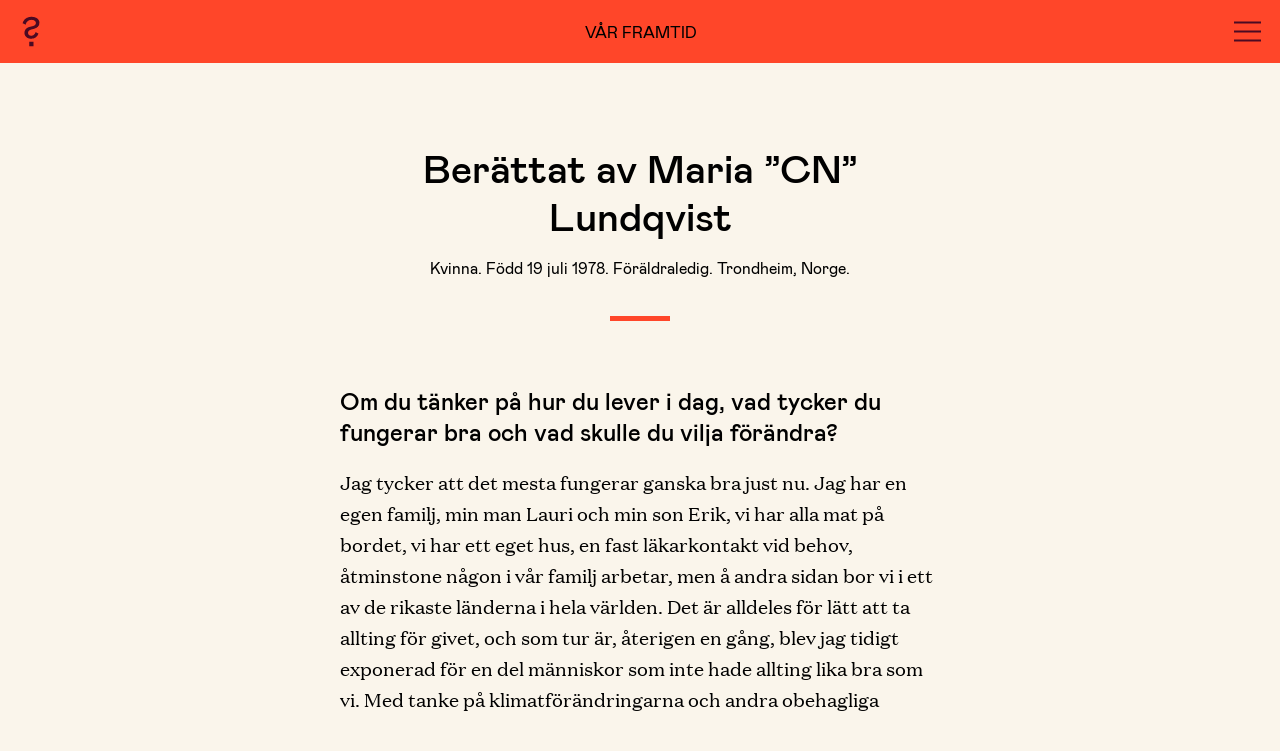

--- FILE ---
content_type: text/html; charset=UTF-8
request_url: https://varframtid.nordiskamuseet.se/memories/berattat-av-maria-cn-lundqvist/
body_size: 11564
content:

<!DOCTYPE html>
<html lang="sv-SE" class="no-js h-full">
<head>
    <meta charset="utf-8">
    <script>
        document.documentElement.className = document.documentElement.className.replace('no-js', 'js')
    </script>
    <meta http-equiv="x-ua-compatible" content="ie=edge">
    <meta name="viewport" content="width=device-width, initial-scale=1, shrink-to-fit=no">
    <meta property="og:url" content="https://varframtid.nordiskamuseet.se/memories/berattat-av-maria-cn-lundqvist/">
    <meta property="og:type" content="website">
    <meta property="og:title" content="Nordiska Museet - Vår Framtid">
    <meta property="og:description" content="Hur vill och tror du att Sverige, Norden och världen ser ut i framtiden? Vad kan vi tillsammans göra för att nå dit? Här kan du delta med din berättelse och även ta del av andras syn på vår framtid.">
    <meta property="og:image" content="https://varframtid.nordiskamuseet.se/wp-content/themes/nordiska-var-framtid/dist/images/varframtid-og.jpg" />
    <link rel="apple-touch-icon" sizes="180x180" href="https://varframtid.nordiskamuseet.se/wp-content/themes/nordiska-var-framtid/dist/images/favicon/apple-touch-icon.png">
    <link rel="icon" type="image/png" sizes="32x32" href="https://varframtid.nordiskamuseet.se/wp-content/themes/nordiska-var-framtid/dist/images/favicon/favicon-32x32.png">
    <link rel="icon" type="image/png" sizes="16x16" href="https://varframtid.nordiskamuseet.se/wp-content/themes/nordiska-var-framtid/dist/images/favicon/favicon-16x16.png">
    <link rel="manifest" href="https://varframtid.nordiskamuseet.se/wp-content/themes/nordiska-var-framtid/dist/images/favicon/site.webmanifest">
    <link rel="mask-icon" href="https://varframtid.nordiskamuseet.se/wp-content/themes/nordiska-var-framtid/dist/images/favicon/safari-pinned-tab.svg" color="#ff4629">
    <meta name="msapplication-TileColor" content="#da532c">
    <meta name="theme-color" content="#ffffff">
		  	<!-- Google Tag Manager -->
		<script>(function(w,d,s,l,i){w[l]=w[l]||[];w[l].push({'gtm.start':
				 new Date().getTime(),event:'gtm.js'});var f=d.getElementsByTagName(s)[0],
				 j=d.createElement(s),dl=l!='dataLayer'?'&l='+l:'';j.async=true;j.src=
				 'https://www.googletagmanager.com/gtm.js?id='+i+dl;f.parentNode.insertBefore(j,f);
			 })(window,document,'script','dataLayer','GTM-M435X9C');</script>
		<!-- End Google Tag Manager -->
		    <title>Berättat av Maria &#8221;CN&#8221; Lundqvist &#8211; Vår framtid – En spaning mot Norden 2173</title>
<meta name='robots' content='max-image-preview:large' />
<link rel="alternate" title="oEmbed (JSON)" type="application/json+oembed" href="https://varframtid.nordiskamuseet.se/wp-json/oembed/1.0/embed?url=https%3A%2F%2Fvarframtid.nordiskamuseet.se%2Fmemories%2Fberattat-av-maria-cn-lundqvist%2F" />
<link rel="alternate" title="oEmbed (XML)" type="text/xml+oembed" href="https://varframtid.nordiskamuseet.se/wp-json/oembed/1.0/embed?url=https%3A%2F%2Fvarframtid.nordiskamuseet.se%2Fmemories%2Fberattat-av-maria-cn-lundqvist%2F&#038;format=xml" />
<style id='wp-img-auto-sizes-contain-inline-css' type='text/css'>
img:is([sizes=auto i],[sizes^="auto," i]){contain-intrinsic-size:3000px 1500px}
/*# sourceURL=wp-img-auto-sizes-contain-inline-css */
</style>
<style id='wp-block-library-inline-css' type='text/css'>
:root{--wp-block-synced-color:#7a00df;--wp-block-synced-color--rgb:122,0,223;--wp-bound-block-color:var(--wp-block-synced-color);--wp-editor-canvas-background:#ddd;--wp-admin-theme-color:#007cba;--wp-admin-theme-color--rgb:0,124,186;--wp-admin-theme-color-darker-10:#006ba1;--wp-admin-theme-color-darker-10--rgb:0,107,160.5;--wp-admin-theme-color-darker-20:#005a87;--wp-admin-theme-color-darker-20--rgb:0,90,135;--wp-admin-border-width-focus:2px}@media (min-resolution:192dpi){:root{--wp-admin-border-width-focus:1.5px}}.wp-element-button{cursor:pointer}:root .has-very-light-gray-background-color{background-color:#eee}:root .has-very-dark-gray-background-color{background-color:#313131}:root .has-very-light-gray-color{color:#eee}:root .has-very-dark-gray-color{color:#313131}:root .has-vivid-green-cyan-to-vivid-cyan-blue-gradient-background{background:linear-gradient(135deg,#00d084,#0693e3)}:root .has-purple-crush-gradient-background{background:linear-gradient(135deg,#34e2e4,#4721fb 50%,#ab1dfe)}:root .has-hazy-dawn-gradient-background{background:linear-gradient(135deg,#faaca8,#dad0ec)}:root .has-subdued-olive-gradient-background{background:linear-gradient(135deg,#fafae1,#67a671)}:root .has-atomic-cream-gradient-background{background:linear-gradient(135deg,#fdd79a,#004a59)}:root .has-nightshade-gradient-background{background:linear-gradient(135deg,#330968,#31cdcf)}:root .has-midnight-gradient-background{background:linear-gradient(135deg,#020381,#2874fc)}:root{--wp--preset--font-size--normal:16px;--wp--preset--font-size--huge:42px}.has-regular-font-size{font-size:1em}.has-larger-font-size{font-size:2.625em}.has-normal-font-size{font-size:var(--wp--preset--font-size--normal)}.has-huge-font-size{font-size:var(--wp--preset--font-size--huge)}.has-text-align-center{text-align:center}.has-text-align-left{text-align:left}.has-text-align-right{text-align:right}.has-fit-text{white-space:nowrap!important}#end-resizable-editor-section{display:none}.aligncenter{clear:both}.items-justified-left{justify-content:flex-start}.items-justified-center{justify-content:center}.items-justified-right{justify-content:flex-end}.items-justified-space-between{justify-content:space-between}.screen-reader-text{border:0;clip-path:inset(50%);height:1px;margin:-1px;overflow:hidden;padding:0;position:absolute;width:1px;word-wrap:normal!important}.screen-reader-text:focus{background-color:#ddd;clip-path:none;color:#444;display:block;font-size:1em;height:auto;left:5px;line-height:normal;padding:15px 23px 14px;text-decoration:none;top:5px;width:auto;z-index:100000}html :where(.has-border-color){border-style:solid}html :where([style*=border-top-color]){border-top-style:solid}html :where([style*=border-right-color]){border-right-style:solid}html :where([style*=border-bottom-color]){border-bottom-style:solid}html :where([style*=border-left-color]){border-left-style:solid}html :where([style*=border-width]){border-style:solid}html :where([style*=border-top-width]){border-top-style:solid}html :where([style*=border-right-width]){border-right-style:solid}html :where([style*=border-bottom-width]){border-bottom-style:solid}html :where([style*=border-left-width]){border-left-style:solid}html :where(img[class*=wp-image-]){height:auto;max-width:100%}:where(figure){margin:0 0 1em}html :where(.is-position-sticky){--wp-admin--admin-bar--position-offset:var(--wp-admin--admin-bar--height,0px)}@media screen and (max-width:600px){html :where(.is-position-sticky){--wp-admin--admin-bar--position-offset:0px}}

/*# sourceURL=wp-block-library-inline-css */
</style><style id='wp-block-heading-inline-css' type='text/css'>
h1:where(.wp-block-heading).has-background,h2:where(.wp-block-heading).has-background,h3:where(.wp-block-heading).has-background,h4:where(.wp-block-heading).has-background,h5:where(.wp-block-heading).has-background,h6:where(.wp-block-heading).has-background{padding:1.25em 2.375em}h1.has-text-align-left[style*=writing-mode]:where([style*=vertical-lr]),h1.has-text-align-right[style*=writing-mode]:where([style*=vertical-rl]),h2.has-text-align-left[style*=writing-mode]:where([style*=vertical-lr]),h2.has-text-align-right[style*=writing-mode]:where([style*=vertical-rl]),h3.has-text-align-left[style*=writing-mode]:where([style*=vertical-lr]),h3.has-text-align-right[style*=writing-mode]:where([style*=vertical-rl]),h4.has-text-align-left[style*=writing-mode]:where([style*=vertical-lr]),h4.has-text-align-right[style*=writing-mode]:where([style*=vertical-rl]),h5.has-text-align-left[style*=writing-mode]:where([style*=vertical-lr]),h5.has-text-align-right[style*=writing-mode]:where([style*=vertical-rl]),h6.has-text-align-left[style*=writing-mode]:where([style*=vertical-lr]),h6.has-text-align-right[style*=writing-mode]:where([style*=vertical-rl]){rotate:180deg}
/*# sourceURL=https://varframtid.nordiskamuseet.se/wp-includes/blocks/heading/style.min.css */
</style>
<style id='wp-block-paragraph-inline-css' type='text/css'>
.is-small-text{font-size:.875em}.is-regular-text{font-size:1em}.is-large-text{font-size:2.25em}.is-larger-text{font-size:3em}.has-drop-cap:not(:focus):first-letter{float:left;font-size:8.4em;font-style:normal;font-weight:100;line-height:.68;margin:.05em .1em 0 0;text-transform:uppercase}body.rtl .has-drop-cap:not(:focus):first-letter{float:none;margin-left:.1em}p.has-drop-cap.has-background{overflow:hidden}:root :where(p.has-background){padding:1.25em 2.375em}:where(p.has-text-color:not(.has-link-color)) a{color:inherit}p.has-text-align-left[style*="writing-mode:vertical-lr"],p.has-text-align-right[style*="writing-mode:vertical-rl"]{rotate:180deg}
/*# sourceURL=https://varframtid.nordiskamuseet.se/wp-includes/blocks/paragraph/style.min.css */
</style>
<style id='global-styles-inline-css' type='text/css'>
:root{--wp--preset--aspect-ratio--square: 1;--wp--preset--aspect-ratio--4-3: 4/3;--wp--preset--aspect-ratio--3-4: 3/4;--wp--preset--aspect-ratio--3-2: 3/2;--wp--preset--aspect-ratio--2-3: 2/3;--wp--preset--aspect-ratio--16-9: 16/9;--wp--preset--aspect-ratio--9-16: 9/16;--wp--preset--gradient--vivid-cyan-blue-to-vivid-purple: linear-gradient(135deg,rgb(6,147,227) 0%,rgb(155,81,224) 100%);--wp--preset--gradient--light-green-cyan-to-vivid-green-cyan: linear-gradient(135deg,rgb(122,220,180) 0%,rgb(0,208,130) 100%);--wp--preset--gradient--luminous-vivid-amber-to-luminous-vivid-orange: linear-gradient(135deg,rgb(252,185,0) 0%,rgb(255,105,0) 100%);--wp--preset--gradient--luminous-vivid-orange-to-vivid-red: linear-gradient(135deg,rgb(255,105,0) 0%,rgb(207,46,46) 100%);--wp--preset--gradient--very-light-gray-to-cyan-bluish-gray: linear-gradient(135deg,rgb(238,238,238) 0%,rgb(169,184,195) 100%);--wp--preset--gradient--cool-to-warm-spectrum: linear-gradient(135deg,rgb(74,234,220) 0%,rgb(151,120,209) 20%,rgb(207,42,186) 40%,rgb(238,44,130) 60%,rgb(251,105,98) 80%,rgb(254,248,76) 100%);--wp--preset--gradient--blush-light-purple: linear-gradient(135deg,rgb(255,206,236) 0%,rgb(152,150,240) 100%);--wp--preset--gradient--blush-bordeaux: linear-gradient(135deg,rgb(254,205,165) 0%,rgb(254,45,45) 50%,rgb(107,0,62) 100%);--wp--preset--gradient--luminous-dusk: linear-gradient(135deg,rgb(255,203,112) 0%,rgb(199,81,192) 50%,rgb(65,88,208) 100%);--wp--preset--gradient--pale-ocean: linear-gradient(135deg,rgb(255,245,203) 0%,rgb(182,227,212) 50%,rgb(51,167,181) 100%);--wp--preset--gradient--electric-grass: linear-gradient(135deg,rgb(202,248,128) 0%,rgb(113,206,126) 100%);--wp--preset--gradient--midnight: linear-gradient(135deg,rgb(2,3,129) 0%,rgb(40,116,252) 100%);--wp--preset--font-size--small: 13px;--wp--preset--font-size--medium: 20px;--wp--preset--font-size--large: 36px;--wp--preset--font-size--x-large: 42px;--wp--preset--spacing--20: 0.44rem;--wp--preset--spacing--30: 0.67rem;--wp--preset--spacing--40: 1rem;--wp--preset--spacing--50: 1.5rem;--wp--preset--spacing--60: 2.25rem;--wp--preset--spacing--70: 3.38rem;--wp--preset--spacing--80: 5.06rem;--wp--preset--shadow--natural: 6px 6px 9px rgba(0, 0, 0, 0.2);--wp--preset--shadow--deep: 12px 12px 50px rgba(0, 0, 0, 0.4);--wp--preset--shadow--sharp: 6px 6px 0px rgba(0, 0, 0, 0.2);--wp--preset--shadow--outlined: 6px 6px 0px -3px rgb(255, 255, 255), 6px 6px rgb(0, 0, 0);--wp--preset--shadow--crisp: 6px 6px 0px rgb(0, 0, 0);}:where(.is-layout-flex){gap: 0.5em;}:where(.is-layout-grid){gap: 0.5em;}body .is-layout-flex{display: flex;}.is-layout-flex{flex-wrap: wrap;align-items: center;}.is-layout-flex > :is(*, div){margin: 0;}body .is-layout-grid{display: grid;}.is-layout-grid > :is(*, div){margin: 0;}:where(.wp-block-columns.is-layout-flex){gap: 2em;}:where(.wp-block-columns.is-layout-grid){gap: 2em;}:where(.wp-block-post-template.is-layout-flex){gap: 1.25em;}:where(.wp-block-post-template.is-layout-grid){gap: 1.25em;}.has-vivid-cyan-blue-to-vivid-purple-gradient-background{background: var(--wp--preset--gradient--vivid-cyan-blue-to-vivid-purple) !important;}.has-light-green-cyan-to-vivid-green-cyan-gradient-background{background: var(--wp--preset--gradient--light-green-cyan-to-vivid-green-cyan) !important;}.has-luminous-vivid-amber-to-luminous-vivid-orange-gradient-background{background: var(--wp--preset--gradient--luminous-vivid-amber-to-luminous-vivid-orange) !important;}.has-luminous-vivid-orange-to-vivid-red-gradient-background{background: var(--wp--preset--gradient--luminous-vivid-orange-to-vivid-red) !important;}.has-very-light-gray-to-cyan-bluish-gray-gradient-background{background: var(--wp--preset--gradient--very-light-gray-to-cyan-bluish-gray) !important;}.has-cool-to-warm-spectrum-gradient-background{background: var(--wp--preset--gradient--cool-to-warm-spectrum) !important;}.has-blush-light-purple-gradient-background{background: var(--wp--preset--gradient--blush-light-purple) !important;}.has-blush-bordeaux-gradient-background{background: var(--wp--preset--gradient--blush-bordeaux) !important;}.has-luminous-dusk-gradient-background{background: var(--wp--preset--gradient--luminous-dusk) !important;}.has-pale-ocean-gradient-background{background: var(--wp--preset--gradient--pale-ocean) !important;}.has-electric-grass-gradient-background{background: var(--wp--preset--gradient--electric-grass) !important;}.has-midnight-gradient-background{background: var(--wp--preset--gradient--midnight) !important;}.has-small-font-size{font-size: var(--wp--preset--font-size--small) !important;}.has-medium-font-size{font-size: var(--wp--preset--font-size--medium) !important;}.has-large-font-size{font-size: var(--wp--preset--font-size--large) !important;}.has-x-large-font-size{font-size: var(--wp--preset--font-size--x-large) !important;}
/*# sourceURL=global-styles-inline-css */
</style>

<style id='classic-theme-styles-inline-css' type='text/css'>
/*! This file is auto-generated */
.wp-block-button__link{color:#fff;background-color:#32373c;border-radius:9999px;box-shadow:none;text-decoration:none;padding:calc(.667em + 2px) calc(1.333em + 2px);font-size:1.125em}.wp-block-file__button{background:#32373c;color:#fff;text-decoration:none}
/*# sourceURL=/wp-includes/css/classic-themes.min.css */
</style>
<link rel='stylesheet' id='main-style-css' href='https://varframtid.nordiskamuseet.se/wp-content/themes/nordiska-var-framtid/dist/css/front.css?ver=6.9' type='text/css' media='all' />
<link rel='shortlink' href='https://varframtid.nordiskamuseet.se/?p=10067' />
<link rel='stylesheet' id='leaflet_css-css' href='https://varframtid.nordiskamuseet.se/wp-content/plugins/travelers-map/includes/public/css/leaflet.css?ver=2.3.3' type='text/css' media='all' />
<link rel='stylesheet' id='travelersmap_css-css' href='https://varframtid.nordiskamuseet.se/wp-content/plugins/travelers-map/includes/public/css/cttm-styles.css?ver=2.3.3' type='text/css' media='all' />
<link rel='stylesheet' id='leaflet_markerclustercss-css' href='https://varframtid.nordiskamuseet.se/wp-content/plugins/travelers-map/includes/public/css/MarkerCluster.css?ver=2.3.3' type='text/css' media='all' />
</head>
<body class="wp-singular nm-memory-template-default single single-nm-memory postid-10067 wp-embed-responsive wp-theme-nordiska-var-framtid">
				<!-- Google Tag Manager (noscript) -->
		<noscript><iframe src="https://www.googletagmanager.com/ns.html?id=GTM-M435X9C"
											height="0" width="0" style="display:none;visibility:hidden"></iframe></noscript>
		<!-- End Google Tag Manager (noscript) -->
        <header class="Header bg-orange u-fullwidth" id="nm-header">
    <div class="py-6 md:py-2 px-4 flex justify-between items-center">
                            <a 
                class="Header-infoLink"
                aria-label="Link to info page"
                href="https://varframtid.nordiskamuseet.se/info/" 
                id="nm-question-mark" 
                data-animation-path="https://varframtid.nordiskamuseet.se/wp-content/themes/nordiska-var-framtid/images/var_framtid_questionmark_animation.json"
            >
            </a>
                    <h3 class="uppercase font-mabry font-normal my-0 text-body3"><a href="/">Vår framtid</a></h3>
        <button 
            class="Header-hamburger" 
            aria-label="Navigation menu"
            aria-expanded="false"
            data-animation-path="https://varframtid.nordiskamuseet.se/wp-content/themes/nordiska-var-framtid/images/var_framtid_hamburger_animation.json" 
            id="nm-menu-button"
        >
        </button>
        <div class="Popup hidden" data-popup="menu">
    <div class="Popup-inner">
        <ul id="menu-huvudmeny" class="MenuItems w-full flex flex-col grow justify-center items-center font-mabry text-heading3 font-medium"><li id="menu-item-8095" class="menu-item menu-item-type-post_type menu-item-object-page menu-item-home menu-item-8095"><a href="https://varframtid.nordiskamuseet.se/">Startsida</a></li>
<li id="menu-item-8102" class="u-external-link menu-item menu-item-type-custom menu-item-object-custom menu-item-8102"><a target="_blank" href="https://minnen.se/tema/varframtid/tentative#telling-state-completion">Skicka in din berättelse</a></li>
<li id="menu-item-8097" class="menu-item menu-item-type-post_type menu-item-object-page menu-item-8097"><a href="https://varframtid.nordiskamuseet.se/memories/">Alla berättelser</a></li>
<li id="menu-item-8098" class="menu-item menu-item-type-post_type menu-item-object-page menu-item-8098"><a href="https://varframtid.nordiskamuseet.se/tillbaka-till-framtiden/">Tillbaka till framtiden</a></li>
<li id="menu-item-8099" class="menu-item menu-item-type-post_type menu-item-object-page menu-item-8099"><a href="https://varframtid.nordiskamuseet.se/barnen-om-framtiden/">Barnen om framtiden</a></li>
<li id="menu-item-8100" class="menu-item menu-item-type-post_type menu-item-object-page menu-item-8100"><a href="https://varframtid.nordiskamuseet.se/experterna-om-framtiden/">Experterna om framtiden</a></li>
<li id="menu-item-11097" class="menu-item menu-item-type-post_type menu-item-object-page menu-item-11097"><a href="https://varframtid.nordiskamuseet.se/framtidsdilemman/">Framtidsdilemman</a></li>
<li id="menu-item-10798" class="menu-item menu-item-type-post_type menu-item-object-page menu-item-10798"><a href="https://varframtid.nordiskamuseet.se/framtidsdagen-forelasningar-och-panelsamtal/">Framtidsdagen</a></li>
<li id="menu-item-8101" class="menu-item menu-item-type-post_type menu-item-object-page menu-item-8101"><a href="https://varframtid.nordiskamuseet.se/for-skolan/">För skolan</a></li>
<li id="menu-item-10801" class="menu-item menu-item-type-custom menu-item-object-custom menu-item-10801"><a href="/?post_type=post">Nyheter</a></li>
<li id="menu-item-8093" class="menu-item menu-item-type-post_type menu-item-object-page menu-item-8093"><a href="https://varframtid.nordiskamuseet.se/info/">Om Vår framtid</a></li>
<li id="menu-item-9783" class="menu-item menu-item-type-post_type menu-item-object-page menu-item-9783"><a href="https://varframtid.nordiskamuseet.se/in-english/">In English</a></li>
</ul>        <div class="w-full mt-12 text-center">
            <a href="/" class="inline-block">
                <img class="Logo" src="https://varframtid.nordiskamuseet.se/wp-content/themes/nordiska-var-framtid/images/logotype_orange.svg" alt="Nordiska museet logo">
            </a>
        </div>
    </div>
</div>    </div>
</header>    <main class="w-full lg:m-auto">

<div class="Memory">
    
        <div class="Memory-header md:mx-auto max-w-text u-bottom-line pb-10 mb-10 md:mb-16">
                        <h1 class="md:text-center font-medium my-0">Berättat av Maria &#8221;CN&#8221; Lundqvist</h1>
            <p class="md:text-center text-body3 font-mabry my-0">Kvinna. Född 19 juli 1978. Föräldraledig. Trondheim, Norge. </p>
        </div>
        
        
		<div class='MemoryBlock'>
			
		<div class='Question mx-auto max-w-text'>
			<h2 class="wp-block-heading">Om du tänker på hur du lever i dag, vad tycker du fungerar bra och vad skulle du vilja förändra?</h2><p>Jag tycker att det mesta fungerar ganska bra just nu. Jag har en egen familj, min man Lauri och min son Erik, vi har alla mat på bordet, vi har ett eget hus, en fast läkarkontakt vid behov, åtminstone någon i vår familj arbetar, men å andra sidan bor vi i ett av de rikaste länderna i hela världen. Det är alldeles för lätt att ta allting för givet, och som tur är, återigen en gång, blev jag tidigt exponerad för en del människor som inte hade allting lika bra som vi. Med tanke på klimatförändringarna och andra obehagliga förändringar i världen, vem vet hur allt kommer att se ut i framtiden och vilken typ av människor vi alla skulle tvingas exponeras för så småningom.</p>
		</div>
	
		<div class='Question mx-auto max-w-text'>
			<h2 class="wp-block-heading">När du funderar på hur livet i Sverige, Norden och världen ser ut i dag, vad tycker du fungerar bra och vad skulle du vilja förändra?</h2><p>Sverige måste verkligen hålla samma nivå som till exempel Norge. Systemen är väldigt lika, men sjukvården i Sverige är hemsk, jag har bott i både Sverige och Norge och kan jämföra. Jag skulle aldrig tänka på att lämna Norge igen. Å andra sidan är jag verkligen glad över att det finns möjligheter att skapa kulturarv, särskilt för dem som nekats röst och möjlighet att öppet uttrycka sig om olika typer av orättvisor. Mellan mars och april 2023 rensade jag på sätt och vis bort olika saker på min gamla bärbara dator. Jag hade flera chattloggar som berättade historier som jag kände att jag behövde kommunicera vidare, en del av dem var på ryska, det språk jag lärde mig för många år sedan, en del var på engelska. Och att samla ihop allt från chattloggarna, forma något sammanhängande av det och översätta det hela till svenska var, milt sagt, väldigt tufft. Det var tufft, inte bara på grund av det tekniska utförandet, utan alla berättelser handlar om extrema lidanden. Jag minns att jag visade några av dessa berättelser för någon och att personen sa att hen började gråta. Just nu känner jag att jag lyckades frigöra mycket utrymme i min själ med tanke på hur mycket energi jag investerade i dessa kontakter då, hur mycket jag brydde mig om och sympatiserade med dessa människor. På sätt och vis gav jag dessa människor, en mycket varierande grupp människor, den röst de har varit berövade. Det var så kallade &#8221;bokstavsberättelser&#8221;, märkta med bara initialer. Om dessa berättelser inte längre finns här finns de arkiverade via Wayback Machine och andra, liknande resurser. På sätt och vis känner jag mig mer åstadkommen nu, jag känner att jag har lyckats förändra några saker, även om det är ytligt sett enkelt att berätta historier, men dessa människor behövde få hjälp i någon form till slut, även om det kanske var för sent för vissa av dem.</p>
		</div>
	
		<div class='Question mx-auto max-w-text'>
			<h2 class="wp-block-heading">Hur vill du att Sverige, Norden och världen ser ut om 30 år? Och hur vill du att ditt eget liv eller efterkommande generationers ser ut?</h2><p>Jag anser att hållbarhet bör vara av yttersta vikt, precis som de rätta prioriteringarna som gynnar alla, med början i botten av det hela. Men å andra sidan måste vi lära oss av kampen, vi måste lära oss av lidandet, för det mesta är det systemiskt problem, det mesta av detta är lättare att förändra än det verkar.</p>
		</div>
	
		<div class='Question mx-auto max-w-text'>
			<h2 class="wp-block-heading">Hur vill och tror du att livet i Sverige, Norden och världen ser ut om 150 år?</h2><p>Det är nästan omöjligt att förutspå eftersom så många prognoser historiskt sett har varit vansinnigt felaktiga, men vad vi alla kan göra är att, med hjälp av olika berättelser om extremt lidande, lära oss vad som orsakade det och vad som kan göras för att ingen annan ska behöva lida på samma sätt. Våra länder ses som progressiva jämfört med resten av världen, men inte bara på vissa sätt är vi lika underutvecklade som vissa välkända &#8221;soptippar&#8221; i världen, vi har problem som lätt skulle kunna åtgärdas med en enkel lagändring. Avsaknad av personlig integritet i Sverige, hemsk sjukvård i Sverige, mobbningsproblem i både Sverige och Norge, dysfunktionella migrationssystem, homo- och transfobi och även allmän främlingsfientlighet i samhället som inte försvinner, och vi låtsas allihopa att det inte förekommer alls. Vi måste vara bättre än så, och vi får aldrig ta saker för givna och låtsas att problemen inte finns. De finns, och vi måste lära oss av dem och bli bättre.</p>
		</div>
	
		</div>
	
<div class="mx-auto max-w-text my-12">
    
            <h3 class="text-tiny text-orange uppercase font-mabry font-normal tracking-wide mt-4 mb-2">Publicerat</h3>
        <p class="text-body3 font-mabry">6 april 2023</p>
        
            <h3 class="text-tiny text-orange uppercase font-mabry font-normal tracking-wide mt-4 mb-2">Berättat av</h3>
        <p class="text-body3 font-mabry">Maria &#8221;CN&#8221; Lundqvist</p>
        
            <h3 class="text-tiny text-orange uppercase font-mabry font-normal tracking-wide mt-4 mb-2">Licens</h3>
        <p class="text-body3 font-mabry">CC BY</p>
    
            <h3 class="text-tiny text-orange uppercase font-mabry font-normal tracking-wide mt-4 mb-2">Arkivkod</h3>
        <p class="text-body3 font-mabry">M17/00260</p>
    </div>
<div class="my-20 text-center max-w-large mx-auto">
    
    <div class="max-w-text mx-auto text-left mb-10">
                    <h2 class="text-heading3 md:text-heading2 font-medium mb-4 mt-0">Berättelsens position</h2>
                        <a 
                href="https://varframtid.nordiskamuseet.se/memories/?map=true" 
                class="text-orange mt-0 underline inline-block"
            >
                Se alla berättelser på karta            </a>
                </div>
    <div class="Map u-fullwidth">
        <div id="travelersmap-container-6972ae8820011" class="travelersmap-container" style="z-index: 1; min-height: 10px; min-width:10px; height:600px;width:100%; max-width:; max-height:; position:relative;"><div style="position:absolute; z-index:-1;top: 50%;text-align: center;display: block;left: 50%;transform: translate(-50%,-50%);">Travelers&#8217; Map is loading&#8230;<br>If you see this after your page is loaded completely, leafletJS files are missing.</div></div>    </div>
    
    <div class="max-w-small mx-auto mt-6 md:mt-10">
                <div class="px-5 md:px-0">
                    </div>
            </div>
</div><!-- This just adds a clone of the slideshow on frontpage IF it exists --> 
<div class="Slider Slider--memories max-w-slideshow mt-20 mb-24">
    <h2 class="text-heading3 md:text-heading2 px-spacing md:px-0 font-medium my-0 text-center">Andras önskningar om framtiden</h2>
            <div class="Slider-inner">
            <div class="Slider-navigation">
                <span class="hidden Slider-navigation-page"></span>
                
                <button 
                    class="Slider-navigation-button Slider-navigation-button--prev opacity-25 transition-opacity duration-500 delay-150" 
                    value="-1"
                    aria-label="Previous"
                >
                    <svg width="45" height="36" viewBox="0 0 45 36" fill="none" xmlns="http://www.w3.org/2000/svg">
<path d="M0.136719 20.096C7.94472 20.736 13.5127 25.856 13.9607 35.136L19.9127 33.856C19.1447 27.328 14.7927 21.632 9.73672 20.096H44.9367V15.104L9.73672 15.104C14.7927 13.568 19.1447 7.808 19.9127 1.344L13.9607 0C13.5127 9.28 7.94472 14.464 0.136719 15.104L0.136719 20.096Z" fill="black"/>
</svg>
                </button>  
                <button 
                    class="Slider-navigation-button Slider-navigation-button--next opacity-25 transition-opacity duration-500 delay-150" 
                    value="1"
                    aria-label="Next"
                >
                    <svg width="46" height="36" viewBox="0 0 46 36" fill="none" xmlns="http://www.w3.org/2000/svg">
<path d="M45.7368 15.04C37.9288 14.4 32.3608 9.28 31.9128 0L25.9608 1.28C26.7288 7.808 31.0808 13.504 36.1368 15.04H0.936768L0.936768 20.032H36.1368C31.0808 21.568 26.7288 27.328 25.9608 33.792L31.9128 35.136C32.3608 25.856 37.9288 20.672 45.7368 20.032V15.04Z" fill="black"/>
</svg>
                </button>
            </div>
            <ul class="Slider-list">
                                        <li class="Slider-list-item py-12">
                            <a class="px-5 md:px-0" href="https://varframtid.nordiskamuseet.se/memories/berattat-av-ia/">
                                <figure class="max-w-medium mx-auto">
                                    <blockquote class="my-0">
                                        “<span class="font-medium font-mabry text-body-bodyLeading md:text-quoteLeading">Jag hoppas på</span> kloka kommande generationer som ser vinning i mjuka värden som gemenskap, fred och lugn. Att pengar och saker inte har huvudbetydelse i deras liv. Jag vill sitta på ett moln och kika ner på mina barnbarnbarnbarnb&#8230;”
                                    </blockquote>
                                </figure>
                            </a>
                        </li>
                                                <li class="Slider-list-item py-12">
                            <a class="px-5 md:px-0" href="https://varframtid.nordiskamuseet.se/memories/berattat-av-ulrika/">
                                <figure class="max-w-medium mx-auto">
                                    <blockquote class="my-0">
                                        “<span class="font-medium font-mabry text-body-bodyLeading md:text-quoteLeading">Det bästa vore</span> om människan om 150 år krympt i storlek till ett miniformat på typ 30 cm. Tänk vad lite träd, växter och djur som skulle behöva offras för våra boenden och mättnad då! Förstår att det inte är möjligt men bra vor&#8230;”
                                    </blockquote>
                                </figure>
                            </a>
                        </li>
                                                <li class="Slider-list-item py-12">
                            <a class="px-5 md:px-0" href="https://varframtid.nordiskamuseet.se/memories/berattat-av-m/">
                                <figure class="max-w-medium mx-auto">
                                    <blockquote class="my-0">
                                        “<span class="font-medium font-mabry text-body-bodyLeading md:text-quoteLeading">Ett öppet och</span> utvecklat samhälle med fokus på medmänsklighet, samarbete och givmildhet. Där blod och pengar inte längre är vår huvudsakliga, svarta valuta och våra bekymmer är mindre akuta.”
                                    </blockquote>
                                </figure>
                            </a>
                        </li>
                                                <li class="Slider-list-item py-12">
                            <a class="px-5 md:px-0" href="https://varframtid.nordiskamuseet.se/memories/berattat-av-wimpa/">
                                <figure class="max-w-medium mx-auto">
                                    <blockquote class="my-0">
                                        “<span class="font-medium font-mabry text-body-bodyLeading md:text-quoteLeading">Att AI robotar</span> tar hand om samhället och förvaltar jorden åt oss eftersom vi som art har redan bevisat att vi inte kan ta hand om vår planet och våra medmänniskor. 

Fria och självständiga individer med 150% mer empati och pat&#8230;”
                                    </blockquote>
                                </figure>
                            </a>
                        </li>
                                                <li class="Slider-list-item py-12">
                            <a class="px-5 md:px-0" href="https://varframtid.nordiskamuseet.se/memories/berattat-av-julia-elena-linderborg/">
                                <figure class="max-w-medium mx-auto">
                                    <blockquote class="my-0">
                                        “<span class="font-medium font-mabry text-body-bodyLeading md:text-quoteLeading">Om Melodifestivalen och</span> Eurovision fortfarande existerar om 150 år vill jag att de nordiska länderna ska skärpa till sig och ge varandra 12 poäng. det är viktigt att vi i norden supportar varandra precis som vi alltid gjort.

&#8230;”
                                    </blockquote>
                                </figure>
                            </a>
                        </li>
                                                <li class="Slider-list-item py-12">
                            <a class="px-5 md:px-0" href="https://varframtid.nordiskamuseet.se/memories/berattat-av-tora-f-greve/">
                                <figure class="max-w-medium mx-auto">
                                    <blockquote class="my-0">
                                        “<span class="font-medium font-mabry text-body-bodyLeading md:text-quoteLeading">Förhoppningsvis lever hela</span> mänskligheten ett astronautliv, vare sig de bor på jorden, månen eller Mars. Vi kommer att vara integrerade med AI och förhoppningsvis behövs inga ålderdomshem, då alla kan byta ut defekta kroppsdela&#8230;”
                                    </blockquote>
                                </figure>
                            </a>
                        </li>
                                                <li class="Slider-list-item py-12">
                            <a class="px-5 md:px-0" href="https://varframtid.nordiskamuseet.se/memories/berattat-av-jonatan-wadensjo/">
                                <figure class="max-w-medium mx-auto">
                                    <blockquote class="my-0">
                                        “<span class="font-medium font-mabry text-body-bodyLeading md:text-quoteLeading">120 år har</span> gått sedan de första stegen vi tog som äkta cyborger. Världen ser nu helt annorlunda ut och vi befinner oss i en alternativ verklighet där vi kan vara vem vi vill, när som helst och var som helst. Världen är som ett&#8230;”
                                    </blockquote>
                                </figure>
                            </a>
                        </li>
                                                <li class="Slider-list-item py-12">
                            <a class="px-5 md:px-0" href="https://varframtid.nordiskamuseet.se/memories/berattat-av-yutong/">
                                <figure class="max-w-medium mx-auto">
                                    <blockquote class="my-0">
                                        “<span class="font-medium font-mabry text-body-bodyLeading md:text-quoteLeading">It’s 2173. Viable</span> nuclear fusion has been providing every corner of the world with clean, cheap, and essentially limitless energy for over a century. Power outage, CO2 emission, and industrial pollution completely faded into t&#8230;”
                                    </blockquote>
                                </figure>
                            </a>
                        </li>
                                                <li class="Slider-list-item py-12">
                            <a class="px-5 md:px-0" href="https://varframtid.nordiskamuseet.se/memories/berattat-av-maja-janson/">
                                <figure class="max-w-medium mx-auto">
                                    <blockquote class="my-0">
                                        “<span class="font-medium font-mabry text-body-bodyLeading md:text-quoteLeading">Jag hoppas på</span> att jag går ut skolan med bra betyg och bra utbildningar så att jag har många valmöjligheter i mitt liv. Sen vill jag resa världen runt och se så mycket som möjligt. Jag hoppas på att jag kan ha ett jobb som går &#8230;”
                                    </blockquote>
                                </figure>
                            </a>
                        </li>
                                                <li class="Slider-list-item py-12">
                            <a class="px-5 md:px-0" href="https://varframtid.nordiskamuseet.se/memories/berattat-av-linda-harling/">
                                <figure class="max-w-medium mx-auto">
                                    <blockquote class="my-0">
                                        “<span class="font-medium font-mabry text-body-bodyLeading md:text-quoteLeading">Jag vill tro</span> att Sverige har hittat tillbaka till att vara ett land där man får vara stolt över våra traditioner. Där vi ses som ett demokratiskt land som det är tryggt att växa upp i.”
                                    </blockquote>
                                </figure>
                            </a>
                        </li>
                                    </ul>
        </div>
            <div class="flex items-center justify-center mt-4 md:mt-8 px-spacing md:px-0">
        <a 
            class="Button inline-block w-full md:w-auto" 
            href="/memories"
        >
            Läs alla berättelser        </a>
    </div>
</div><div class="my-20 md:my-24 text-center max-w-large mx-auto">
                <div class="TeaserImage Image mb-6 md:mb-10">
                <img width="913" height="372" src="https://varframtid.nordiskamuseet.se/wp-content/uploads/2022/11/pratar.jpg" class="mx-auto" alt="" decoding="async" fetchpriority="high" srcset="https://varframtid.nordiskamuseet.se/wp-content/uploads/2022/11/pratar.jpg 913w, https://varframtid.nordiskamuseet.se/wp-content/uploads/2022/11/pratar-300x122.jpg 300w, https://varframtid.nordiskamuseet.se/wp-content/uploads/2022/11/pratar-768x313.jpg 768w, https://varframtid.nordiskamuseet.se/wp-content/uploads/2022/11/pratar-640x261.jpg 640w" sizes="(max-width: 913px) 100vw, 913px" />            </div>
            <div class="max-w-small mx-auto">
                    <h2 class="text-heading3 md:text-heading2 font-medium mb-6 mt-0 md:mb-10">Gör som <span>1116</span> andra – dela din berättelse!</h2>
                            <div class="px-5 md:px-0">
                <p class="mb-10 text-left text-body3">Var med i det nordiska samtalet om framtiden. <a href=https://varframtid.nordiskamuseet.se/memories/><span>1116</span> personer</a> har redan bidragit. Vad vill du? Hur ser du på åren vi har framför oss?</p>
            </div>
                            <a 
                href="https://minnen.se/tema/varframtid/tentative#telling-state-completion" 
                class="Button  mt-0 md:mt-10 w-full md:w-auto inline-block"
            >
                Skicka in din berättelse!            </a>
            </div>
</div></div>
</main>

<footer class="bg-redLimestone text-orange text-center u-fullwidth py-12" id="footer">
    <div class="px-spacing md:px-spacingLarge flex flex-col items-center">
        <div>
            <ul id="menu-footermeny" class="FooterMenuItems"><li id="menu-item-8103" class="menu-item menu-item-type-post_type menu-item-object-page menu-item-home menu-item-8103"><a href="https://varframtid.nordiskamuseet.se/">Startsida</a></li>
<li id="menu-item-8658" class="u-external-link menu-item menu-item-type-custom menu-item-object-custom menu-item-8658"><a href="https://minnen.se/tema/varframtid/tentative#telling-state-completion">Skicka in din berättelse</a></li>
<li id="menu-item-8105" class="menu-item menu-item-type-post_type menu-item-object-page menu-item-8105"><a href="https://varframtid.nordiskamuseet.se/memories/">Alla berättelser</a></li>
<li id="menu-item-8106" class="menu-item menu-item-type-post_type menu-item-object-page menu-item-8106"><a href="https://varframtid.nordiskamuseet.se/tillbaka-till-framtiden/">Tillbaka till framtiden</a></li>
<li id="menu-item-8107" class="menu-item menu-item-type-post_type menu-item-object-page menu-item-8107"><a href="https://varframtid.nordiskamuseet.se/barnen-om-framtiden/">Barnen om framtiden</a></li>
<li id="menu-item-8108" class="menu-item menu-item-type-post_type menu-item-object-page menu-item-8108"><a href="https://varframtid.nordiskamuseet.se/experterna-om-framtiden/">Experterna om framtiden</a></li>
<li id="menu-item-11096" class="menu-item menu-item-type-post_type menu-item-object-page menu-item-11096"><a href="https://varframtid.nordiskamuseet.se/framtidsdilemman/">Framtidsdilemman</a></li>
<li id="menu-item-10797" class="menu-item menu-item-type-post_type menu-item-object-page menu-item-10797"><a href="https://varframtid.nordiskamuseet.se/framtidsdagen-forelasningar-och-panelsamtal/">Framtidsdagen</a></li>
<li id="menu-item-8109" class="menu-item menu-item-type-post_type menu-item-object-page menu-item-8109"><a href="https://varframtid.nordiskamuseet.se/for-skolan/">För skolan</a></li>
<li id="menu-item-10803" class="menu-item menu-item-type-custom menu-item-object-custom menu-item-10803"><a href="/?post_type=post">Nyheter</a></li>
<li id="menu-item-8094" class="menu-item menu-item-type-post_type menu-item-object-page menu-item-8094"><a href="https://varframtid.nordiskamuseet.se/info/">Om Vår framtid</a></li>
<li id="menu-item-9782" class="menu-item menu-item-type-post_type menu-item-object-page menu-item-9782"><a href="https://varframtid.nordiskamuseet.se/in-english/">In English</a></li>
</ul>        </div>
        <a href="https://www.nordiskamuseet.se/" class="mt-12 mb-8">
            <img src="https://varframtid.nordiskamuseet.se/wp-content/themes/nordiska-var-framtid/images/logotype_orange.svg" alt="Nordiska museet logo">
        </a>
    </div>
</footer>
<script type="speculationrules">
{"prefetch":[{"source":"document","where":{"and":[{"href_matches":"/*"},{"not":{"href_matches":["/wp-*.php","/wp-admin/*","/wp-content/uploads/*","/wp-content/*","/wp-content/plugins/*","/wp-content/themes/nordiska-var-framtid/*","/*\\?(.+)"]}},{"not":{"selector_matches":"a[rel~=\"nofollow\"]"}},{"not":{"selector_matches":".no-prefetch, .no-prefetch a"}}]},"eagerness":"conservative"}]}
</script>
<script type="text/javascript" id="main-js-js-extra">
/* <![CDATA[ */
var nordiskaVars = {"ajaxurl":"https://varframtid.nordiskamuseet.se/wp-admin/admin-ajax.php"};
//# sourceURL=main-js-js-extra
/* ]]> */
</script>
<script type="text/javascript" src="https://varframtid.nordiskamuseet.se/wp-content/themes/nordiska-var-framtid/dist/js/front.js" id="main-js-js"></script>
<script type="text/javascript" src="https://varframtid.nordiskamuseet.se/wp-content/plugins/travelers-map/includes/public/js/leaflet/leaflet.js?ver=2.3.3" id="leaflet-js"></script>
<script type="text/javascript" src="https://varframtid.nordiskamuseet.se/wp-content/plugins/travelers-map/includes/public/js/leaflet/leaflet.markercluster.js?ver=2.3.3" id="leaflet_markercluster-js"></script>
<script type="text/javascript" id="travelersmap-js-extra">
/* <![CDATA[ */
var cttm_options_params = {"cttm_options":"{\"posttypes\":\"post,nm-memory\",\"tileurl\":\"https:\\/\\/{s}.basemaps.cartocdn.com\\/rastertiles\\/voyager\\/{z}\\/{x}\\/{y}{r}.png\",\"subdomains\":\"abcd\",\"attribution\":\"\\u00a9 \u003Ca href=\\\"https:\\/\\/www.openstreetmap.org\\/copyright\\\"\u003EOpenStreetMap\u003C\\/a\u003E contributors and \\u00a9 \u003Ca href=\\\"https:\\/\\/carto.com\\/attributions\\\"\u003ECARTO\u003C\\/a\u003E\",\"popup_style\":\"title,excerpt,date\",\"popup_css\":1,\"search_field\":0,\"fullscreen_button\":0,\"onefinger\":0,\"only_main_marker\":0}"};
var cttm_shortcode_6972ae8820011 = {"cttm_metas":"[{\"markerdatas\":\"{\\\"latitude\\\":63.4305149,\\\"longitude\\\":10.3950528,\\\"markerdata\\\":\\\"default\\\",\\\"multiplemarkers\\\":false,\\\"customtitle\\\":\\\"\\\",\\\"customexcerpt\\\":\\\"\\\",\\\"customthumbnail\\\":\\\"\\\",\\\"customanchor\\\":\\\"\\\"}\",\"postdatas\":{\"thumb\":\"\",\"url\":\"https:\\/\\/varframtid.nordiskamuseet.se\\/memories\\/berattat-av-maria-cn-lundqvist\\/\",\"thetitle\":\"Ber\\u00e4ttat av Maria &#8221;CN&#8221; Lundqvist\",\"excerpt\":\"Det \\u00e4r n\\u00e4stan om\\u00f6jligt att f\\u00f6rutsp\\u00e5 eftersom s\\u00e5 m\\u00e5nga prognoser historiskt sett har varit vansinnigt felak...\",\"date\":\"2023-04-06 15:13:48\",\"postID\":10067,\"customfields\":{\"postID\":10067,\"fields\":[]}}}]","cttm_shortcode_options":"{\"id\":\"6972ae8820011\",\"minzoom\":\"\",\"maxzoom\":\"\",\"this_post\":\"true\",\"init_maxzoom\":\"8\",\"centered_on_this\":\"\",\"open_link_in_new_tab\":\"\",\"disable_clustering\":\"\",\"max_cluster_radius\":45,\"tileurl\":\"\",\"subdomains\":\"\",\"attribution\":\"\"}"};
//# sourceURL=travelersmap-js-extra
/* ]]> */
</script>
<script type="module" content-type="application/javascript" src="https://varframtid.nordiskamuseet.se/wp-content/plugins/travelers-map/includes/public/js/dist/travelersmap-bundle.js?ver=2.3.3"></script></body>
</html>

--- FILE ---
content_type: text/css
request_url: https://varframtid.nordiskamuseet.se/wp-content/themes/nordiska-var-framtid/dist/css/front.css?ver=6.9
body_size: 7420
content:
/*! tailwindcss v3.1.8 | MIT License | https://tailwindcss.com*/*,:after,:before{border:0 solid;box-sizing:border-box}:after,:before{--tw-content:""}html{-webkit-text-size-adjust:100%;font-family:Domaine,sans-serif;line-height:1.5;-moz-tab-size:4;-o-tab-size:4;tab-size:4}body{line-height:inherit;margin:0}hr{border-top-width:1px;color:inherit;height:0}abbr:where([title]){text-decoration:underline;-webkit-text-decoration:underline dotted currentColor;text-decoration:underline dotted currentColor}h1,h2,h3,h4,h5,h6{font-size:inherit;font-weight:inherit}a{color:inherit;text-decoration:inherit}b,strong{font-weight:bolder}code,kbd,pre,samp{font-family:ui-monospace,SFMono-Regular,Menlo,Monaco,Consolas,Liberation Mono,Courier New,monospace;font-size:1em}small{font-size:80%}sub,sup{font-size:75%;line-height:0;position:relative;vertical-align:baseline}sub{bottom:-.25em}sup{top:-.5em}table{border-collapse:collapse;border-color:inherit;text-indent:0}button,input,optgroup,select,textarea{color:inherit;font-family:inherit;font-size:100%;font-weight:inherit;line-height:inherit;margin:0;padding:0}button,select{text-transform:none}[type=button],[type=reset],[type=submit],button{-webkit-appearance:button;background-color:transparent;background-image:none}:-moz-focusring{outline:auto}:-moz-ui-invalid{box-shadow:none}progress{vertical-align:baseline}::-webkit-inner-spin-button,::-webkit-outer-spin-button{height:auto}[type=search]{-webkit-appearance:textfield;outline-offset:-2px}::-webkit-search-decoration{-webkit-appearance:none}::-webkit-file-upload-button{-webkit-appearance:button;font:inherit}summary{display:list-item}blockquote,dd,dl,figure,h1,h2,h3,h4,h5,h6,hr,p,pre{margin:0}fieldset{margin:0}fieldset,legend{padding:0}menu,ol,ul{list-style:none;margin:0;padding:0}textarea{resize:vertical}input::-moz-placeholder,textarea::-moz-placeholder{color:#9ca3af;opacity:1}input::placeholder,textarea::placeholder{color:#9ca3af;opacity:1}[role=button],button{cursor:pointer}:disabled{cursor:default}audio,canvas,embed,iframe,img,object,svg,video{display:block;vertical-align:middle}img,video{height:auto;max-width:100%}*,:after,:before{--tw-border-spacing-x:0;--tw-border-spacing-y:0;--tw-translate-x:0;--tw-translate-y:0;--tw-rotate:0;--tw-skew-x:0;--tw-skew-y:0;--tw-scale-x:1;--tw-scale-y:1;--tw-pan-x: ;--tw-pan-y: ;--tw-pinch-zoom: ;--tw-scroll-snap-strictness:proximity;--tw-ordinal: ;--tw-slashed-zero: ;--tw-numeric-figure: ;--tw-numeric-spacing: ;--tw-numeric-fraction: ;--tw-ring-inset: ;--tw-ring-offset-width:0px;--tw-ring-offset-color:#fff;--tw-ring-color:rgba(59,130,246,.5);--tw-ring-offset-shadow:0 0 transparent;--tw-ring-shadow:0 0 transparent;--tw-shadow:0 0 transparent;--tw-shadow-colored:0 0 transparent;--tw-blur: ;--tw-brightness: ;--tw-contrast: ;--tw-grayscale: ;--tw-hue-rotate: ;--tw-invert: ;--tw-saturate: ;--tw-sepia: ;--tw-drop-shadow: ;--tw-backdrop-blur: ;--tw-backdrop-brightness: ;--tw-backdrop-contrast: ;--tw-backdrop-grayscale: ;--tw-backdrop-hue-rotate: ;--tw-backdrop-invert: ;--tw-backdrop-opacity: ;--tw-backdrop-saturate: ;--tw-backdrop-sepia: }::-webkit-backdrop{--tw-border-spacing-x:0;--tw-border-spacing-y:0;--tw-translate-x:0;--tw-translate-y:0;--tw-rotate:0;--tw-skew-x:0;--tw-skew-y:0;--tw-scale-x:1;--tw-scale-y:1;--tw-pan-x: ;--tw-pan-y: ;--tw-pinch-zoom: ;--tw-scroll-snap-strictness:proximity;--tw-ordinal: ;--tw-slashed-zero: ;--tw-numeric-figure: ;--tw-numeric-spacing: ;--tw-numeric-fraction: ;--tw-ring-inset: ;--tw-ring-offset-width:0px;--tw-ring-offset-color:#fff;--tw-ring-color:rgba(59,130,246,.5);--tw-ring-offset-shadow:0 0 transparent;--tw-ring-shadow:0 0 transparent;--tw-shadow:0 0 transparent;--tw-shadow-colored:0 0 transparent;--tw-blur: ;--tw-brightness: ;--tw-contrast: ;--tw-grayscale: ;--tw-hue-rotate: ;--tw-invert: ;--tw-saturate: ;--tw-sepia: ;--tw-drop-shadow: ;--tw-backdrop-blur: ;--tw-backdrop-brightness: ;--tw-backdrop-contrast: ;--tw-backdrop-grayscale: ;--tw-backdrop-hue-rotate: ;--tw-backdrop-invert: ;--tw-backdrop-opacity: ;--tw-backdrop-saturate: ;--tw-backdrop-sepia: }::backdrop{--tw-border-spacing-x:0;--tw-border-spacing-y:0;--tw-translate-x:0;--tw-translate-y:0;--tw-rotate:0;--tw-skew-x:0;--tw-skew-y:0;--tw-scale-x:1;--tw-scale-y:1;--tw-pan-x: ;--tw-pan-y: ;--tw-pinch-zoom: ;--tw-scroll-snap-strictness:proximity;--tw-ordinal: ;--tw-slashed-zero: ;--tw-numeric-figure: ;--tw-numeric-spacing: ;--tw-numeric-fraction: ;--tw-ring-inset: ;--tw-ring-offset-width:0px;--tw-ring-offset-color:#fff;--tw-ring-color:rgba(59,130,246,.5);--tw-ring-offset-shadow:0 0 transparent;--tw-ring-shadow:0 0 transparent;--tw-shadow:0 0 transparent;--tw-shadow-colored:0 0 transparent;--tw-blur: ;--tw-brightness: ;--tw-contrast: ;--tw-grayscale: ;--tw-hue-rotate: ;--tw-invert: ;--tw-saturate: ;--tw-sepia: ;--tw-drop-shadow: ;--tw-backdrop-blur: ;--tw-backdrop-brightness: ;--tw-backdrop-contrast: ;--tw-backdrop-grayscale: ;--tw-backdrop-hue-rotate: ;--tw-backdrop-invert: ;--tw-backdrop-opacity: ;--tw-backdrop-saturate: ;--tw-backdrop-sepia: }:root{--spacing-large:60px;--spacing:30px}@font-face{font-family:Mabry;font-style:normal;font-weight:400;src:url(../fonts/mabry-regular-pro.woff2) format("woff2"),url(../fonts/mabry-regular-pro.woff) format("woff")}@font-face{font-family:Mabry;font-style:normal;font-weight:500;src:url(../fonts/mabry-medium-pro.woff2) format("woff2"),url(../fonts/mabry-medium-pro.woff) format("woff")}@font-face{font-family:Mabry;font-style:italic;font-weight:500;src:url(../fonts/mabry-medium-italic-pro.woff2) format("woff2"),url(../fonts/mabry-medium-italic-pro.woff) format("woff")}@font-face{font-family:Mabry;font-style:italic;font-weight:400;src:url(../fonts/mabry-italic-pro.woff2) format("woff2"),url(../fonts/mabry-italic-pro.woff) format("woff")}@font-face{font-family:Domaine;font-style:normal;font-weight:400;src:url(../fonts/domaine-text-regular.woff2) format("woff2")}@font-face{font-family:Domaine;font-style:italic;font-weight:400;src:url(../fonts/domaine-text-regular-italic.woff2) format("woff2")}@font-face{font-family:Domaine;font-style:bold;font-weight:700;src:url(../fonts/domaine-text-bold.woff2) format("woff2")}@font-face{font-family:Domaine;font-style:italic;font-weight:700;src:url(../fonts/domaine-text-bold-italic.woff2) format("woff2")}h1,h2,h3,h4,h5,h6{font-family:Mabry,sans-serif;font-weight:500}h1{font-size:2.5rem;line-height:48px;margin-bottom:10px;margin-top:30px}h2{font-size:1.5rem;font-weight:500;line-height:31px;margin-bottom:20px}h2,h3{margin-top:20px}h3{font-size:1.25rem;line-height:30px;margin-bottom:10px}h4,h5,h6{font-size:1.063rem;line-height:26px;margin-top:.5rem}p{margin-bottom:2.5rem}ol li,p,ul li{font-family:Domaine,sans-serif;font-size:1.25rem;line-height:31px}@media (min-width:768px){ol li,p,ul li{font-size:1.188rem;line-height:31px}}p a{color:#ff4629;text-decoration:underline}.wp-block-quote,blockquote{font-family:Domaine,sans-serif;margin-bottom:4rem;margin-top:4rem}.wp-block-quote,.wp-block-quote p,blockquote,blockquote p{font-size:1.5rem;line-height:31px}@media (min-width:768px){.wp-block-quote,.wp-block-quote p,blockquote,blockquote p{font-size:1.625rem;line-height:34px}}ul{list-style-type:disc}ol,ul{padding-left:20px}ol{list-style-type:decimal}ol li,ul li{padding-left:10px}main>blockquote,main>h1,main>h2,main>h3,main>h4,main>h5,main>h6,main>ol,main>p,main>ul{margin-left:auto;margin-right:auto;max-width:600px}*,:after,:before{box-sizing:inherit}body{background:#faf5eb;color:#000;font-family:Domaine,sans-serif;overflow-x:hidden;padding-left:30px;padding-right:30px}body.u-preventScroll{left:0;position:fixed;right:0}body.has-scrollbar.u-preventScroll{width:calc(100vw - 8px);width:calc(100vw - var(--scroll-bar))}@media (min-width:768px){body{padding-left:60px;padding-right:60px}}.wp-block-embed,.wp-block-image,.wp-block-video{margin-bottom:1.5rem;margin-left:auto;margin-right:auto;margin-top:1.5rem;max-width:918px}.wp-block-embed,.wp-block-video{margin-bottom:3rem;margin-top:3rem}@media (min-width:768px){.wp-block-embed,.wp-block-video{margin-bottom:4rem;margin-top:4rem}}.wp-block-image{display:table;margin:0 auto;margin-bottom:2.5rem;margin-top:2.5rem;padding-bottom:1rem;padding-top:1rem}.wp-block-image figcaption{caption-side:bottom;display:table-caption}.wp-block-audio{margin-left:auto;margin-right:auto;max-width:681px}.wp-block-audio audio::-webkit-media-controls-enclosure{background-color:#ff4629;border-radius:0}.travelersmap-container{height:60vh!important}.wp-block-quote p:first-child:before{content:"“"}.wp-block-quote p:last-of-type:after{content:"”"}.wp-block-quote p{margin-bottom:1rem}.wp-block-quote p:last-of-type{margin-bottom:0}.wp-block-quote cite{font-family:Mabry,sans-serif;font-size:1rem;line-height:26px}.container{width:100%}@media (min-width:640px){.container{max-width:640px}}@media (min-width:768px){.container{max-width:768px}}@media (min-width:1024px){.container{max-width:1024px}}@media (min-width:1280px){.container{max-width:1280px}}@media (min-width:1536px){.container{max-width:1536px}}.Archive-tab--hidden{height:0;opacity:0;overflow:hidden;position:absolute;visibility:hidden}.Archive-tabButton{background:#faf5eb;border-radius:50%;cursor:pointer;height:40px;position:relative;transition:transform .12s ease-out;width:40px}.Archive-tabButton:hover{transform:scale(1.1)}.Archive-tabButton--map:before{background:url(../images/map.svg);background-size:cover}.Archive-tabButton--list:before,.Archive-tabButton--map:before{content:"";height:20px;left:50%;margin-left:-10px;margin-top:-10px;position:absolute;top:50%;width:20px}.Archive-tabButton--list:before{background:url(../images/list.svg);background-size:cover}.Archive-item{border-top:1px solid #c3c3be}.Archive-item-image{background:#f0ebe1;height:300px;margin-bottom:10px;width:100%}.Archive-item-image .wp-block-image{display:block;height:100%;margin:0;padding:0;width:100%}.Archive-item-image .wp-block-image img{height:100%;-o-object-fit:contain;object-fit:contain;width:100%}.Archive-item-image .wp-block-image figcaption{display:none}.Archive-item-symbol{align-items:center;background:#faf5eb;display:flex;justify-content:center;margin-top:-9px;text-align:center;width:50px}.Archive-item-symbol svg{height:18px;margin:0 auto;width:18px}.Archive-item-arrow{height:15px;width:20px}.Archive-item-arrow svg{height:auto;width:100%}.Archive-item-text{padding-bottom:1rem;position:relative}.Archive-item-text:after{background:#c3c3be;bottom:0;content:"";height:1px;left:0;position:absolute;width:30px}@media (min-width:768px){.Archive-tab .Map .travelersmap-container{height:80vh!important}}.Button{background:#ff4629;border-radius:3px;color:#faf5eb;font-family:Mabry,sans-serif;font-size:1.125rem;font-weight:500;line-height:24px;padding:16px 20px;text-align:center;transition:background .12s ease-out}.Button:hover{background:#4b0a23}.Button--external{padding-right:47px;position:relative}.Button--external:before{background:url(../images/external_link.svg);content:"";height:20px;position:absolute;right:18px;top:18px;width:20px}.FooterMenuItems{list-style-type:none;padding:0;text-align:center}.FooterMenuItems li{font-family:Mabry,sans-serif;font-size:1.25rem;font-weight:500;line-height:30px;padding:0 0 5px}.FooterMenuItems li a{padding:0 30px}.FooterMenuItems li a:hover{color:#ff6929}.Header-hamburger{height:47px;margin-right:-6px;position:relative;width:45px;z-index:9999999}.Header-infoLink{align-items:center;display:flex;height:47px;justify-content:center;margin-left:-10px;width:50px}.HeroFrontpage-content{margin:0 auto}@media (min-width:768px){.HeroFrontpage-content{padding:0 22px 40px}}.HeroFrontpage-image,.HeroFrontpage-image img{height:70vh;min-height:510px;width:100%}.HeroFrontpage-image img{-webkit-clip-path:inset(0 0 0 0);clip-path:inset(0 0 0 0);-o-object-fit:cover;object-fit:cover;position:absolute}.HeroFrontpage-image img:nth-child(2),.HeroFrontpage-image img:nth-child(3){-webkit-clip-path:inset(0 50% 0 50%);clip-path:inset(0 50% 0 50%)}.HeroFrontpage-title{display:inline-block;height:100%;position:absolute;right:-14px;top:0;width:37px;z-index:1}.HeroFrontpage-title:first-child{bottom:0;left:-24px;right:auto;top:auto;width:40px}.HeroFrontpage-title h1{height:100%;margin:0;text-align:left;writing-mode:vertical-lr}.HeroFrontpage-title:first-child h1{transform:scale(-1)}@media (min-width:768px){.HeroFrontpage-title{right:-62px;width:56px}.HeroFrontpage-title:first-child{left:-62px}}.HeroFrontpage-slideshow{padding:0 30px;width:100%}.HeroFrontpage-text{margin:0 auto}@media (min-width:768px){.HeroFrontpage-slideshow{padding:0}.HeroFrontpage-text{max-width:80%}}@-webkit-keyframes center-animate{0%{-webkit-clip-path:inset(0 0 0 0);clip-path:inset(0 0 0 0)}to{-webkit-clip-path:inset(0 50% 0 50%);clip-path:inset(0 50% 0 50%)}}@keyframes center-animate{0%{-webkit-clip-path:inset(0 0 0 0);clip-path:inset(0 0 0 0)}to{-webkit-clip-path:inset(0 50% 0 50%);clip-path:inset(0 50% 0 50%)}}@-webkit-keyframes center-animate2{0%{-webkit-clip-path:inset(0 50% 0 50%);clip-path:inset(0 50% 0 50%)}to{-webkit-clip-path:inset(0 0 0 0);clip-path:inset(0 0 0 0)}}@keyframes center-animate2{0%{-webkit-clip-path:inset(0 50% 0 50%);clip-path:inset(0 50% 0 50%)}to{-webkit-clip-path:inset(0 0 0 0);clip-path:inset(0 0 0 0)}}:root{--dynamic-size:20px;--arrow-size:40px;--select-size:calc(var(--dynamic-size) + var(--arrow-size))}.InterviewSelect-wrapper{display:inline-block;position:relative}.InterviewSelect-wrapper:after{background:url(../images/arrow_down_orange.svg);background-size:cover;content:"";height:7px;position:absolute;right:10px;top:10px;width:12px}#nm-select-helper{left:-9999px;position:absolute;top:0}.InterviewSelect p,.InterviewSelect select{font-family:Mabry,sans-serif;font-size:1rem;line-height:26px}.InterviewSelect select{-webkit-appearance:none;background:none;color:#ff4629;cursor:pointer;padding:0 30px 0 10px;text-decoration:underline;width:60px;width:var(--select-size)}.Image{position:relative}.Image-photographer{background:rgba(0,0,0,.5);bottom:0;padding:4px 8px;position:absolute;right:0}.Image-photographer p{color:#faf5eb;font-family:Mabry,sans-serif;font-size:10px;line-height:12px;margin-bottom:0}.Image-caption{caption-side:bottom;display:table-caption}.Logo{height:auto;width:118px}.Memory-header p{padding-top:16px}.Memory-header-image{padding-top:45.31%;position:relative}.Memory-header-image img{bottom:0;height:100%;left:0;-o-object-fit:cover;object-fit:cover;position:absolute;right:0;top:0;width:100%}.MemoryAudio,.MemoryVideos{height:100%;margin-bottom:2.5rem;margin-left:auto;margin-right:auto;max-width:600px}.MemoryAudio audio{width:100%}.MemoryAudio audio,.MemoryVideos video{margin:0 auto}.MemoryImages{grid-column-gap:20px;grid-row-gap:20px;-moz-column-gap:20px;column-gap:20px;display:grid;grid-auto-columns:50%;height:100%;margin-bottom:2.5rem;margin-left:auto;margin-right:auto;max-width:918px;row-gap:20px}.MemoryImages figure{margin:0;padding:0}.MemoryImages figure:first-child{grid-column:1/span 2;width:auto}.MemoryImages figure{height:100px;padding-bottom:100%;position:relative}.MemoryImages figure:first-child{height:auto;margin-left:auto;margin-right:auto;padding-bottom:0}.MemoryImages figure img{height:100%;left:0;-o-object-fit:cover;object-fit:cover;position:absolute;top:0;width:100%}.MemoryImages figure:first-child img{height:auto;margin-left:auto;margin-right:auto;position:static;width:auto}.MemoryImages figure figcaption{background:rgba(0,0,0,.5);bottom:0;color:#fff;display:inline-block;margin:0;padding:10px;position:absolute;width:100%}.MemoryImages figure:first-child figcaption{background:none;color:#000;margin:5px 0 10px;padding:0;position:static;width:auto}.MenuItems{font-weight:500;list-style-type:none;padding:0;text-align:center}.MenuItems li{font-family:Mabry,sans-serif;font-size:1.5rem;line-height:31px;padding:0 0 15px}@media (min-width:768px){.MenuItems li{font-size:2rem;line-height:45px}}.MenuItems li a{font-size:inherit;transition:color .3s ease-out}.MenuItems li a:hover{color:#ff6929}.MenuItems li.u-external-link a:after{right:-29px;top:9px}@media (min-width:768px){.MenuItems li.u-external-link a:after{right:-29px;top:17px}}.MenuItems li.u-external-link{padding-left:40px;padding-right:40px}.Pagination{font-family:Mabry,sans-serif;font-weight:500;margin:0 auto;max-width:918px;text-align:center}.Pagination a,.Pagination span{padding:0 10px}.Pagination span.dots{padding-right:0}.Pagination span.current{color:#ff4629}.Pagination a:first-child{text-align:left}.Pagination a:last-child{text-align:right}a.Pagination-first span,span.Pagination-first span{border:solid #000;border-width:0 1px 1px 0;display:inline-block;padding:3px;transform:rotate(135deg);-webkit-transform:rotate(135deg)}span.Pagination-first.disabled span{border:solid #c3c3be;border-width:0 2px 2px 0}a.Pagination-last span,span.Pagination-last span{border:solid #000;border-width:0 1px 1px 0;display:inline-block;padding:3px;transform:rotate(-45deg);-webkit-transform:rotate(-45deg)}span.Pagination-last.disabled span{border:solid #c3c3be;border-width:0 1px 1px 0}.Pagination .prev{height:12px;width:12px}.Pagination .prev:before{border:solid #000;border-width:0 1px 1px 0;content:"";display:inline-block;padding:3px;transform:rotate(135deg);-webkit-transform:rotate(135deg)}.Pagination .next.disabled:before,.Pagination .prev.disabled:before{border:solid #c3c3be;border-width:0 1px 1px 0}.Pagination .next{height:12px;width:12px}.Pagination .next:before{border:solid #000;border-width:0 1px 1px 0;content:"";display:inline-block;padding:3px;transform:rotate(-45deg);-webkit-transform:rotate(-45deg)}.Popup{background:#4b0a23;bottom:0;color:#ff4629;height:100%;left:0;min-height:100vh;min-height:var(--viewport-height);overflow:hidden;position:fixed;right:0;top:0;width:100vw;z-index:999999}.Popup-inner{align-items:center;display:flex;flex-direction:row;flex-wrap:wrap;height:100%;justify-content:center;overflow-y:scroll;padding:20px}@media (min-width:768px){.Popup-inner{padding:40px 0 70px;padding-left:60px;padding-right:60px}}.Quote{position:relative}.Quote:before{background:#ff4629;content:"";height:5px;left:0;position:absolute;top:0;width:60px}.Quote img{border-radius:50%;height:40px;-o-object-fit:cover;object-fit:cover;width:40px}.Quote a button{transition:all .12s ease-out}.Quote a:hover button{transform:translateX(10px)}.Search-button{background:url(../images/search.svg);background-size:cover;height:20px;left:10px;position:absolute;top:9px;width:20px}@media (min-width:768px){.Search-button{left:18px}}.Search-input{border-radius:3px;padding:8px 18px 8px 38px;width:100%}@media (min-width:768px){.Search-input{padding:8px 18px 8px 48px}}.Separator{background:#ff4629;content:"";height:5px;width:60px}.Slider{left:50%;margin-left:-50vw;margin-right:-50vw;overflow:hidden;width:100vw}.Slider,.Slider--memories .Slider-inner{position:relative}@media (min-width:768px){.Slider{left:0;margin:0 auto;width:auto}}.Slider-navigation{display:flex;justify-content:space-between}.Slider-navigation-button{height:35px;left:30px;position:absolute;top:0;width:44px}.Slider--memories .Slider-navigation-button{height:15.69px;left:10px;margin-top:-9.8px;top:50%;width:20px}.Slider--theme .Slider-navigation-button{margin-top:0;position:static}.Slider-navigation-button--next{left:auto;right:30px}.Slider--memories .Slider-navigation-button--next{left:auto;right:10px}@media (min-width:768px){.Slider-navigation-button{left:0;margin-top:-44px;top:50%}.Slider--memories .Slider-navigation-button{height:35px;left:0;width:44px}.Slider--memories .Slider-navigation-button--next,.Slider-navigation-button--next{left:auto;right:0}}.Slider-navigation-button svg{height:auto;width:100%}.Slider-list{grid-column-gap:0;-ms-overflow-style:none;-moz-column-gap:0;column-gap:0;display:grid;grid-auto-columns:100%;grid-auto-flow:column;height:100%;list-style:none;min-width:100%;overflow-x:auto;overflow-y:hidden;overflow:auto hidden;padding:0;scroll-snap-type:x mandatory;scrollbar-width:none}.Slider-list::-webkit-scrollbar{display:none}.Slider-list-item{align-items:center;display:flex;flex-direction:column;flex-wrap:wrap;justify-content:center;padding:0 30px;scroll-snap-align:center;scroll-snap-stop:normal}.Slider--theme .Slider-list-item{padding:30px}@media (min-width:768px){.Slider-list-item{padding:50px;scroll-snap-align:start}}.Slider--memories .Slider-list-item blockquote{font-size:1rem;line-height:26px}@media (min-width:768px){.Slider--memories .Slider-list-item blockquote{font-size:1.5rem;line-height:31px}}.MediaSlideshow .Slider-inner{position:relative}.MediaSlideshow .Slider-list{-moz-column-gap:0;column-gap:0;padding:0}.MediaSlideshow .Slider-navigation{display:block}.MediaSlideshow .Slider-navigation .Slider-navigation-button{align-items:center;background:#000;border-radius:50%;display:flex;height:40px;justify-content:center;margin-top:-20px;position:absolute;top:50%;width:40px;z-index:9}.MediaSlideshow .Slider-navigation .Slider-navigation-button--prev{left:10px}.MediaSlideshow .Slider-navigation .Slider-navigation-button--next{right:10px}@media (min-width:768px){.MediaSlideshow .Slider-navigation .Slider-navigation-button--prev{left:28px}.MediaSlideshow .Slider-navigation .Slider-navigation-button--next{right:28px}}.MediaSlideshow .Slider-navigation .Slider-navigation-button--next svg,.MediaSlideshow .Slider-navigation .Slider-navigation-button--prev svg{height:15px;width:20px}.MediaSlideshow .Slider-list-item{display:block;height:100%;padding:0;position:relative}.MediaSlideshow .Slider-list-item-inner{align-items:center;background:#f0ebe1;display:flex;height:0;justify-content:center;padding-bottom:100%;position:relative;width:100%}@media (min-width:768px){.MediaSlideshow .Slider-list-item-inner{padding-bottom:56.25%}}.MediaSlideshow .Slider-list-item img{height:100%;left:0;-o-object-fit:contain;object-fit:contain;position:absolute;top:0;width:100%}.MediaSlideshow .Slider-list-item-photographer{background:rgba(0,0,0,.5);bottom:0;padding:4px 8px;position:absolute;right:0}.MediaSlideshow .Slider-list-item-photographer p{color:#faf5eb;font-family:Mabry,sans-serif;font-size:10px;line-height:12px;margin-bottom:0}.MediaSlideshow .Slider-list-item video{height:100%;-o-object-fit:contain;object-fit:contain;position:absolute;top:0;width:auto}.MediaSlideshow-item-description{padding-left:30px;padding-right:30px}@media (min-width:768px){.MediaSlideshow-item-description{padding-left:0;padding-right:0}}.ThemeSlideshowItem-content blockquote{margin:0 0 4px}.ThemeSlideshowItem-header{position:relative}.ThemeSlideshowItem-header:after{background:#ff4629;bottom:0;content:"";height:5px;left:50%;margin-left:-30px;position:absolute;width:60px}.Symbol{height:40px;width:40px}.Symbol svg{height:auto;width:100%}@media (min-width:768px){.Symbol{height:50px;width:50px}.TeaserImage{padding-top:45.31%;position:relative}.TeaserImage img{bottom:0;height:100%;left:0;-o-object-fit:cover;object-fit:cover;position:absolute;right:0;top:0;width:100%}}.travelersmap-container .leaflet-popup-content-wrapper{background:#faf5eb;border-radius:0;min-width:320px}.travelersmap-container .leaflet-popup-content-wrapper:before{background:url(../images/symbol.svg);background-color:#faf5eb;background-position:50%;background-repeat:no-repeat;background-size:20px 20px;content:"";height:20px;left:50%;margin-left:-30px;position:absolute;top:20px;width:60px}.travelersmap-container .leaflet-popup-content-wrapper .leaflet-popup-content a{color:#000;display:inline-block;font-family:Mabry,sans-serif;font-weight:500;height:100%;padding:60px 0;text-align:center;width:100%}.travelersmap-container .leaflet-popup-content-wrapper .leaflet-popup-content .title{font-size:1.5rem;line-height:31px}.travelersmap-container .leaflet-popup-content-wrapper .leaflet-popup-content .date{font-size:1rem;line-height:26px;margin-bottom:10px}.travelersmap-container .leaflet-popup-content-wrapper .leaflet-popup-content .excerpt{font-size:1rem;font-weight:400;line-height:26px}.travelersmap-container .leaflet-popup-content-wrapper .leaflet-popup-content{border-top:1px solid #c3c3be;margin-top:30px}.travelersmap-container .leaflet-popup-content-wrapper .leaflet-popup-content a:after{background:url(../images/arrow_right_orange.svg);background-size:cover;bottom:20px;content:"";height:15px;position:absolute;right:20px;width:18px}.travelersmap-container .leaflet-popup-tip{background:#faf5eb}.travelersmap-container .marker-cluster-large,.travelersmap-container .marker-cluster-large div,.travelersmap-container .marker-cluster-medium,.travelersmap-container .marker-cluster-medium div,.travelersmap-container .marker-cluster-small,.travelersmap-container .marker-cluster-small div{background-color:rgba(255,70,41,.6)}.travelersmap-container .marker-cluster span{color:#fff}.travelersmap-container .leaflet-marker-icon{background:url(../images/map-marker.svg) 50% no-repeat;background-size:22px 26px;-o-object-position:-999999px -999999px;object-position:-999999px -999999px}.VideoEmbed{height:0;padding-top:56.25%;position:relative;width:100%}.VideoEmbed .wp-block-embed,.VideoEmbed .wp-block-embed__wrapper,.VideoEmbed iframe{height:100%;left:0;margin:0;padding:0;position:absolute;top:0;width:100%}.visible{visibility:visible}.static{position:static}.fixed{position:fixed}.absolute{position:absolute}.relative{position:relative}.sticky{position:sticky}.mx-auto{margin-left:auto;margin-right:auto}.my-32{margin-bottom:8rem;margin-top:8rem}.-my-12{margin-bottom:-3rem;margin-top:-3rem}.my-0{margin-bottom:0;margin-top:0}.my-2{margin-bottom:.5rem;margin-top:.5rem}.my-10{margin-bottom:2.5rem;margin-top:2.5rem}.my-20{margin-bottom:5rem;margin-top:5rem}.my-12{margin-bottom:3rem;margin-top:3rem}.mx-6{margin-left:1.5rem;margin-right:1.5rem}.my-4{margin-bottom:1rem}.mt-4,.my-4{margin-top:1rem}.mr-4{margin-right:1rem}.mt-16{margin-top:4rem}.mb-14{margin-bottom:3.5rem}.mb-16{margin-bottom:4rem}.mb-6{margin-bottom:1.5rem}.mt-2\.5{margin-top:.625rem}.mt-2{margin-top:.5rem}.-mt-6{margin-top:-1.5rem}.mb-10{margin-bottom:2.5rem}.-mt-11{margin-top:-2.75rem}.mb-4{margin-bottom:1rem}.mb-20{margin-bottom:5rem}.mt-6{margin-top:1.5rem}.mb-2{margin-bottom:.5rem}.mt-20{margin-top:5rem}.mb-24{margin-bottom:6rem}.mb-5{margin-bottom:1.25rem}.mt-0{margin-top:0}.mt-10{margin-top:2.5rem}.mb-28{margin-bottom:7rem}.mt-8{margin-top:2rem}.mb-0{margin-bottom:0}.mt-12{margin-top:3rem}.mb-8{margin-bottom:2rem}.ml-2{margin-left:.5rem}.block{display:block}.inline-block{display:inline-block}.inline{display:inline}.flex{display:flex}.table{display:table}.contents{display:contents}.hidden{display:none}.h-full{height:100%}.w-full{width:100%}.max-w-text{max-width:600px}.max-w-medium{max-width:681px}.max-w-large{max-width:918px}.max-w-small{max-width:444px}.max-w-slideshow{max-width:1154px}.shrink-0{flex-shrink:0}.grow{flex-grow:1}.grow-0{flex-grow:0}.resize{resize:both}.flex-col{flex-direction:column}.flex-wrap{flex-wrap:wrap}.items-center{align-items:center}.justify-center{justify-content:center}.justify-between{justify-content:space-between}.border{border-width:1px}.border-b-2{border-bottom-width:2px}.bg-orange{--tw-bg-opacity:1;background-color:rgba(255,70,41,var(--tw-bg-opacity))}.bg-redLimestone{--tw-bg-opacity:1;background-color:rgba(75,10,35,var(--tw-bg-opacity))}.p-8{padding:2rem}.py-4{padding-bottom:1rem;padding-top:1rem}.px-4{padding-left:1rem;padding-right:1rem}.px-spacing{padding-left:30px;padding-right:30px}.px-5{padding-left:1.25rem;padding-right:1.25rem}.py-10{padding-bottom:2.5rem;padding-top:2.5rem}.py-12{padding-bottom:3rem;padding-top:3rem}.py-6{padding-bottom:1.5rem;padding-top:1.5rem}.py-2{padding-bottom:.5rem;padding-top:.5rem}.pb-10{padding-bottom:2.5rem}.pt-4{padding-top:1rem}.pb-0{padding-bottom:0}.pb-6{padding-bottom:1.5rem}.pb-2{padding-bottom:.5rem}.pb-4{padding-bottom:1rem}.text-left{text-align:left}.text-center{text-align:center}.text-right{text-align:right}.font-mabry{font-family:Mabry,sans-serif}.text-heading3{font-size:2rem;line-height:45px}.text-bodyLeading{font-size:1.063rem;line-height:26px}.text-body3{font-size:1rem;line-height:26px}.text-tiny{font-size:.875rem;line-height:16.8px}.text-heading2{font-size:2.5rem;line-height:48px}.text-heading5{font-size:1.25rem;line-height:30px}.text-heading1HeroTextMobile{font-size:2.5rem;line-height:52px}.text-heading4{font-size:1.5rem;line-height:31px}.font-medium{font-weight:500}.font-normal{font-weight:400}.uppercase{text-transform:uppercase}.lowercase{text-transform:lowercase}.italic{font-style:italic}.tracking-wide{letter-spacing:1.5px}.text-redLimestone{--tw-text-opacity:1;color:rgba(75,10,35,var(--tw-text-opacity))}.text-orange{--tw-text-opacity:1;color:rgba(255,70,41,var(--tw-text-opacity))}.underline{text-decoration-line:underline}.opacity-25{opacity:.25}.opacity-0{opacity:0}.filter{filter:var(--tw-blur) var(--tw-brightness) var(--tw-contrast) var(--tw-grayscale) var(--tw-hue-rotate) var(--tw-invert) var(--tw-saturate) var(--tw-sepia) var(--tw-drop-shadow)}.transition-opacity{transition-duration:.15s;transition-property:opacity;transition-timing-function:cubic-bezier(.4,0,.2,1)}.delay-150{transition-delay:.15s}.duration-500{transition-duration:.5s}:root{--scroll-bar:8px;--viewport-height:100vh}.u-fullwidth{left:50%;margin-left:-50vw;margin-right:-50vw;overflow:hidden;position:relative;width:100vw}.u-image-mask{-webkit-mask-image:url(../images/image_mask.svg);mask-image:url(../images/image_mask.svg);-webkit-mask-position:center;mask-position:center;-webkit-mask-repeat:no-repeat;mask-repeat:no-repeat;padding-bottom:107%;position:relative;width:100%}@media (min-width:768px){.u-image-mask{height:444px;padding-bottom:0;width:444px}}.u-image-mask img{height:100%;-o-object-fit:cover;object-fit:cover;position:absolute;width:100%}@media (min-width:768px){.u-image-mask img{height:100%;-o-object-fit:cover;object-fit:cover;width:100%}}.u-bottom-line{position:relative}.u-bottom-line:after{background:#ff4629;bottom:0;content:"";height:5px;left:0;position:absolute;width:60px}@media (min-width:768px){.u-bottom-line:after{left:50%;margin-left:-30px}}.u-external-link a{display:inline-block;position:relative}.u-external-link a:after{background-image:url([data-uri]);background-repeat:no-repeat;background-size:cover;content:"";height:16px;position:absolute;right:5px;top:8px;width:16px}.u-external-link a:hover:after{background-image:url([data-uri]);content:""}*{-webkit-font-smoothing:antialiased;-moz-osx-font-smoothing:grayscale}html{box-sizing:border-box;scroll-behavior:smooth}main{max-width:1440px;padding-bottom:2.75rem;padding-top:2.75rem}@media (min-width:768px){main{padding-bottom:5rem;padding-top:5rem}.md\:-my-20{margin-bottom:-5rem;margin-top:-5rem}.md\:mx-auto{margin-left:auto;margin-right:auto}.md\:my-24{margin-bottom:6rem;margin-top:6rem}.md\:my-20{margin-bottom:5rem}.md\:mt-20,.md\:my-20{margin-top:5rem}.md\:mb-16{margin-bottom:4rem}.md\:mb-10{margin-bottom:2.5rem}.md\:-mt-16{margin-top:-4rem}.md\:-mt-20{margin-top:-5rem}.md\:mt-10{margin-top:2.5rem}.md\:mb-20{margin-bottom:5rem}.md\:ml-8{margin-left:2rem}.md\:mt-8{margin-top:2rem}.md\:mb-24{margin-bottom:6rem}.md\:mt-0{margin-top:0}.md\:block{display:block}.md\:w-auto{width:auto}.md\:px-spacingLarge{padding-left:60px;padding-right:60px}.md\:px-0{padding-left:0;padding-right:0}.md\:px-7{padding-left:1.75rem;padding-right:1.75rem}.md\:py-20{padding-bottom:5rem;padding-top:5rem}.md\:py-2{padding-bottom:.5rem;padding-top:.5rem}.md\:text-center{text-align:center}.md\:text-heading2{font-size:2.5rem;line-height:48px}.md\:text-heading1{font-size:3.75rem;line-height:56.4px}.md\:text-heading1HeroText{font-size:3.75rem;line-height:72px}.md\:text-quote{font-size:1.625rem;line-height:34px}.md\:text-quoteLeading{font-size:1.688rem;line-height:34px}}@media (min-width:1024px){.lg\:m-auto{margin:auto}}
